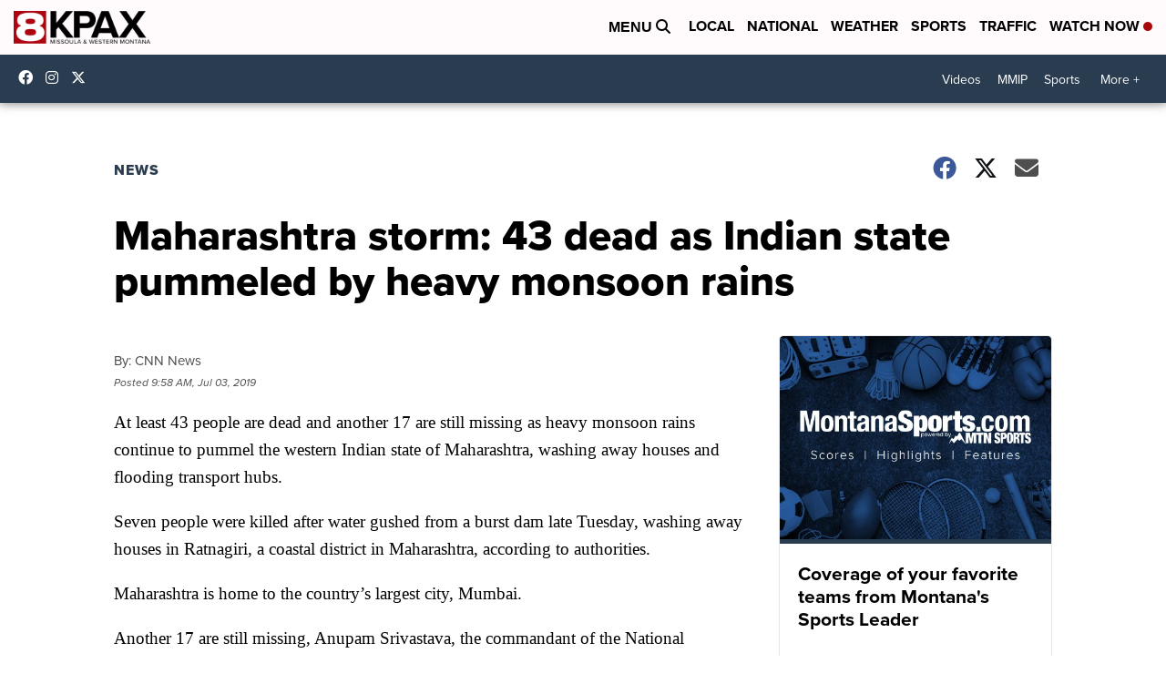

--- FILE ---
content_type: application/javascript; charset=utf-8
request_url: https://fundingchoicesmessages.google.com/f/AGSKWxWKrqVzF-IKX14QghRwoKuvU1aFrrJlTAGpkO6JmLnp4v7SkD-FhZH3BLWmIkQJP4k0w6orFwXBpTwfiw96tqow1rLq5Hv6IKCbZBBmjnPlXuBCIR7oUTK562qsx8mIvgmIE8ROSwzH7YqoisZA2Ig7IRVNtou5kHCG7MnOTBmk4KXDzH_EgUpS97ZR/_/right-ad-/ad300x250-/adblockdetect./ads/page..adserve.
body_size: -1291
content:
window['a6bec886-fc19-4c74-8871-4c68b2535391'] = true;